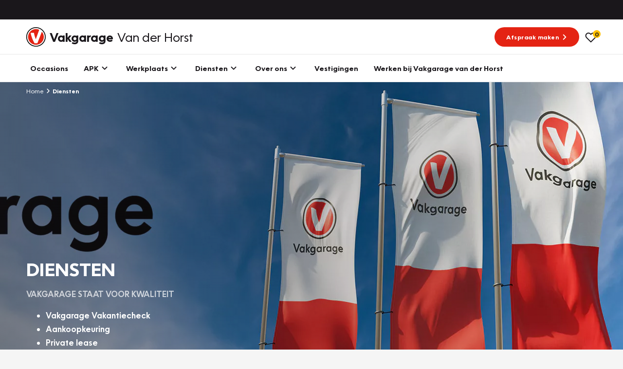

--- FILE ---
content_type: text/html; charset=UTF-8
request_url: https://www.vakgaragevanderhorst.nl/diensten
body_size: 12022
content:

<!DOCTYPE html>
<html class="no-js" lang="nl">
    <head>
        <!-- Webstores Digital Partner - www.webstores.nl -->
        <meta charset="utf-8">
        <meta name="author" content="Vakgarage">
        <meta name="viewport" content="width=device-width, initial-scale=1">
        
                                                                                <!-- Google Tag Manager -->
                <script>(function(w,d,s,l,i){w[l]=w[l]||[];w[l].push({'gtm.start':
                            new Date().getTime(),event:'gtm.js'});var f=d.getElementsByTagName(s)[0],
                        j=d.createElement(s),dl=l!='dataLayer'?'&l='+l:'';j.async=true;j.src=
                        'https://www.googletagmanager.com/gtm.js?id='+i+dl;f.parentNode.insertBefore(j,f);
                    })(window,document,'script','dataLayer', 'GTM-MKCTM2BK');</script>
                <!-- End Google Tag Manager -->
                    
        <!-- Google Tag Manager -->
        <script>(function(w,d,s,l,i){w[l]=w[l]||[];w[l].push({'gtm.start':
                    new Date().getTime(),event:'gtm.js'});var f=d.getElementsByTagName(s)[0],
                j=d.createElement(s),dl=l!='dataLayer'?'&l='+l:'';j.async=true;j.src=
                'https://sst.vakgaragevanderhorst.nl/gtm.js?id='+i+dl;f.parentNode.insertBefore(j,f);
            })(window,document,'script','dataLayer', 'GTM-NL9KH9K');</script>
        <!-- End Google Tag Manager -->
    
                                                    
<title>Diensten | Aankoopkeuring | Bandenwissel | Autoruitschade</title><meta name="description" content="Bij Vakgarage kan u terecht voor diensten als pechhulp, aankoopkeuring, autoverzekering, garantie, bandenwissel en auto accessoires zoals accu&#039;s."><meta name="keywords" content="diensten, aankoopkeuring, bandenwissel, atoruitschade"><meta name="robots" content="index,follow"><link rel="canonical" href="https://www.vakgaragevanderhorst.nl/diensten">
                            <link rel="preconnect" href="https://fonts.googleapis.com">
            <link rel="preconnect" href="https://fonts.gstatic.com" crossorigin>
            <link rel="preconnect" href="https://afhlcgnenq.cloudimg.io" crossorigin>
            <link rel="preload" href="/build/app/fonts/OceanWide-Bold.1d6eea6f.woff2" as="font" type="font/woff2" crossorigin>
            <link rel="preload" href="/build/app/fonts/OceanWide-Regular.c4740a59.woff2" as="font" type="font/woff2" crossorigin>
            <link rel="preload" href="/build/app/fonts/OceanWide-SemiBold.c57bdefc.woff2" as="font" type="font/woff2" crossorigin>
            <link href="https://fonts.googleapis.com/css2?family=Ubuntu:ital,wght@0,300;0,500;0,700;1,300;1,500;1,700&display=swap" rel="stylesheet">
                            <link href="/build/app/main.bdb71647.css" rel="stylesheet">
                        <!-- Convert -->
                <!-- End Convert -->
    </head>

    <body class="">
        
                                        
                                    
                
            
                                                <!-- Start Side Tracking by Taggrs.io (noscript) -->
                    <noscript>
                        <iframe src="https://sst.vakgaragevanderhorst.nl.nl/ns.html?id=GTM-NL9KH9K"
                                height="0" width="0" style="display:none;visibility:hidden"></iframe>
                    </noscript>
                    <!-- End Server Side Tracking by Taggrs.io (noscript) -->
                                                                <!-- Google Tag Manager (noscript) -->
                    <noscript><iframe src="https://www.googletagmanager.com/ns.html?id=GTM-MKCTM2BK"
                                      height="0" width="0" style="display:none;visibility:hidden"></iframe></noscript>
                    <!-- End Google Tag Manager (noscript) -->
                                                            <script>
        window.pageDataLayer = window.pageDataLayer || {};
        Object.assign(window.pageDataLayer, {"event":"pageview","page_event":"page_data","page_type":"","page_category":""});
    </script>
                            

<div id="main-header-backdrop" class="main-header-backdrop"></div>
<div class="main-header__top d-none d-xl-block">
    <div class="container">
        <div class="main-header__top-inner d-flex justify-content-end">
                    </div>
    </div>
</div>
<div data-main-header-intersection-observerable></div>
<header id="main-header" class="main-header">
    <div class="main-header__primary" data-observe-intersection data-intersection-observe="[data-main-header-intersection-observerable]" data-observer-before-class="is-top" data-observer-active-class="is-top" data-observer-after-class="is-scroll">
    <div class="container">
                    <div class="main-header__items">
                                    
    
    

    
    
    
    
    <button
        class="btn--no-transform main-header__mobile-menu-back d-xl-none btn btn-none"
                            title="Terug"
                    >
                                        <span class="btn__text">Terug</span>
                    
                                    <div class="btn__icon">
                                
    

    
<svg class="icon icon--chevron icon--24">
    <use xlink:href="/build/app/img/symbols.aab78840.svg#chevron"></use>
</svg>
                            </div>
                                </button>
                    <div class="main-header__logo">
                        <a href="https://www.vakgaragevanderhorst.nl/" title="Vakgarage" class="main-header__logo-link"><img class="img-fluid main-header__logo-image" src="/build/app/img/logo-vakgarage-minimal.c2f7e43c.svg" alt="Vakgarage" width="50" height="50"><span class="main-header__logo-text"><span class="main-header__logo-text-vakgarage">Vakgarage</span><span class="main-header__logo-text-garage">Van der Horst</span></span></a>                    </div>
                                                    <div data-search data-search-url="https://www.vakgaragevanderhorst.nl/zoeken/quick.json" data-search-results-url="https://www.vakgaragevanderhorst.nl/zoeken" class="main-header__search d-none"><div class="search"><button class="btn btn-none btn--no-transform" title="Zoeken"><div class="btn__icon"><svg class="icon icon--search icon--24"><use xlink:href="/build/app/img/symbols.aab78840.svg#search"></use></svg></div></button></div></div>                                                    <div class="main-header__menu-button d-flex align-items-center gap-4 d-xl-none">

                        <div class="vehicle-favorites-counter" data-vehicle-favorites-url="/favorieten">
                            <a href="/favorieten" id="favorites-nav-item">
                                <div class="icon-favorites-wrapper">
                                    
    
    
    
<svg class="icon icon--heart-outline text-base icon--24">
    <use xlink:href="/build/app/img/symbols.aab78840.svg#heart-outline"></use>
</svg>
                                    <div class="favorites-amount-wrapper">
                                        <div class="amount"><span class="number">0</span>
                                        </div>
                                    </div>
                                </div>
                            </a>
                        </div>

                        
    
    

    
    
    
    
    <button
        class="btn--no-transform btn btn-none"
                            title="Menu"
                            data-menu-item-toggle-primary data-menu-item-action="toggle"
            >
                                        <span class="btn__text">Menu</span>
                    
                                        <div class="btn__icon btn__icon--open">
                                    
    

    
<svg class="icon icon--nav-hamburger icon--24">
    <use xlink:href="/build/app/img/symbols.aab78840.svg#nav-hamburger"></use>
</svg>
                                </div>
                                <div class="btn__icon btn__icon--close">
                                    
    

    
<svg class="icon icon--cross icon--24">
    <use xlink:href="/build/app/img/symbols.aab78840.svg#cross"></use>
</svg>
                                </div>
                                    </button>
                    </div>
                                                    <div class="main-header__cta gap-3 d-none d-xl-flex align-items-center">
                                                    
    
    
    
    
                
    
    
    <a class="btn-sm btn btn-primary" href="https://www.vakgaragevanderhorst.nl/garageafspraak" target="_self" title="Afspraak maken">
                                        <span class="btn__text">Afspraak maken</span>
                    
                                    <div class="btn__icon">
                    
    

    
<svg class="icon icon--chevron icon--24">
    <use xlink:href="/build/app/img/symbols.aab78840.svg#chevron"></use>
</svg>
                </div>
                            </a>
                                                                        <div class="vehicle-favorites-counter pl-3" data-vehicle-favorites-url="/favorieten">
                            <a href="/favorieten" id="favorites-nav-item">
                                <div class="icon-favorites-wrapper">
                                    
    
    
    
<svg class="icon icon--heart-outline text-base icon--24">
    <use xlink:href="/build/app/img/symbols.aab78840.svg#heart-outline"></use>
</svg>
                                    <div class="favorites-amount-wrapper">
                                        <div class="amount"><span class="number">0</span>
                                        </div>
                                    </div>
                                </div>
                            </a>
                        </div>
                    </div>
                                            </div>
            </div>
</div>
    <div class="main-header__secondary">
    <div class="container">
        <div class="main-header__items">
            
    <div class="main-header__menu menu menu--primary">
        <div class="menu__item-wrapper menu__item-wrapper--primary" data-menu-item="primary" data-target-selector="[data-menu-item-toggle-primary]" data-menu-item-backdrop="#main-header-backdrop">
            <div class="menu__item menu__item--primary">
                <div class="menu__body menu__body--primary container position-relative d-xl-none">
                    <div id="main-header-collapse" class="menu__collapses">
                                                                                <div class="menu__collapse-item">
                                
    

    
    
                
    
    
    <a class="menu__collapse-toggle btn btn--no-transform" href="https://www.vakgaragevanderhorst.nl/occasions/occasions-meest-recent" target="_self" title="Occasions">
                                        <span class="btn__text">Occasions</span>
                    
                                    </a>
                            </div>
                                                                                <div class="menu__collapse-item" data-collapse-mobile-item="#menu-collapse-2">
                                
    

    
    
    
    
    
    <button
        class="menu__collapse-toggle btn btn--no-transform"
                    href="#menu-collapse-2"
            target="_self"
            ref=""
                            title="APK"
                    >
                                        <span class="btn__text">APK</span>
                    
                                    <div class="btn__icon">
                    
    

    
<svg class="icon icon--chevron icon--24">
    <use xlink:href="/build/app/img/symbols.aab78840.svg#chevron"></use>
</svg>
                </div>
                            </button>
                            </div>
                                                                                <div class="menu__collapse-item" data-collapse-mobile-item="#menu-collapse-3">
                                
    

    
    
    
    
    
    <button
        class="menu__collapse-toggle btn btn--no-transform"
                    href="#menu-collapse-3"
            target="_self"
            ref=""
                            title="Werkplaats"
                    >
                                        <span class="btn__text">Werkplaats</span>
                    
                                    <div class="btn__icon">
                    
    

    
<svg class="icon icon--chevron icon--24">
    <use xlink:href="/build/app/img/symbols.aab78840.svg#chevron"></use>
</svg>
                </div>
                            </button>
                            </div>
                                                                                <div class="menu__collapse-item" data-collapse-mobile-item="#menu-collapse-4">
                                
    

    
    
    
    
    
    <button
        class="menu__collapse-toggle btn btn--no-transform"
                    href="#menu-collapse-4"
            target="_self"
            ref=""
                            title="Diensten"
                    >
                                        <span class="btn__text">Diensten</span>
                    
                                    <div class="btn__icon">
                    
    

    
<svg class="icon icon--chevron icon--24">
    <use xlink:href="/build/app/img/symbols.aab78840.svg#chevron"></use>
</svg>
                </div>
                            </button>
                            </div>
                                                                                <div class="menu__collapse-item" data-collapse-mobile-item="#menu-collapse-5">
                                
    

    
    
    
    
    
    <button
        class="menu__collapse-toggle btn btn--no-transform"
                    href="#menu-collapse-5"
            target="_self"
            ref=""
                            title="Over ons"
                    >
                                        <span class="btn__text">Over ons</span>
                    
                                    <div class="btn__icon">
                    
    

    
<svg class="icon icon--chevron icon--24">
    <use xlink:href="/build/app/img/symbols.aab78840.svg#chevron"></use>
</svg>
                </div>
                            </button>
                            </div>
                                                                                <div class="menu__collapse-item">
                                
    

    
    
                
    
    
    <a class="menu__collapse-toggle btn btn--no-transform" href="https://www.vakgaragevanderhorst.nl/vestigingen" target="_self" title="Vestigingen">
                                        <span class="btn__text">Vestigingen</span>
                    
                                    </a>
                            </div>
                                                                                <div class="menu__collapse-item">
                                
    

    
    
                
    
    
    <a class="menu__collapse-toggle btn btn--no-transform" href="https://www.vakgaragevanderhorst.nl/vacatures" target="_self" title="Werken bij Vakgarage van der Horst">
                                        <span class="btn__text">Werken bij Vakgarage van der Horst</span>
                    
                                    </a>
                            </div>
                                            </div>
                    <div class="menu__submenus">
                                                                                                                                                                                                <div id="menu-collapse-2" class="menu__collapse" data-parent="#main-header-collapse">
                                    <div class="menu__collapse-content">
                                                                                                                                                                                    <div class="menu__collapse-item menu__collapse-item--title">
                                                    
    

    
    
    
    
    
    <button
        class="menu__btn collapsed px-0 btn btn--no-transform"
                            title="Direct naar"
                    >
                                        <span class="btn__text">Direct naar</span>
                    
                                    </button>
                                                                                                    </div>
                                                                                                                                            <div class="menu__collapse-item">
                                                    
    

    
    
                
    
    
    <a class="menu__btn collapsed px-0 btn btn--no-transform" href="https://www.vakgaragevanderhorst.nl/garageafspraak" target="_self" title="Garageafspraak">
                                        <span class="btn__text">Garageafspraak</span>
                    
                                    </a>
                                                                                                    </div>
                                                                                                                                                                                                                                <div class="menu__collapse-item menu__collapse-item--title">
                                                    
    

    
    
    
    
    
    <button
        class="menu__btn collapsed px-0 btn btn--no-transform"
                            title="Meer informatie"
                    >
                                        <span class="btn__text">Meer informatie</span>
                    
                                    </button>
                                                                                                    </div>
                                                                                                                                            <div class="menu__collapse-item">
                                                    
    

    
    
                
    
    
    <a class="menu__btn collapsed px-0 btn btn--no-transform" href="https://www.vakgaragevanderhorst.nl/apk" target="_self" title="Alles over APK">
                                        <span class="btn__text">Alles over APK</span>
                    
                                    </a>
                                                                                                    </div>
                                                                                                                                            <div class="menu__collapse-item">
                                                    
    

    
    
                
    
    
    <a class="menu__btn collapsed px-0 btn btn--no-transform" href="https://www.vakgaragevanderhorst.nl/apk/apk-regelgeving" target="_self" title="APK regelgeving">
                                        <span class="btn__text">APK regelgeving</span>
                    
                                    </a>
                                                                                                    </div>
                                                                                                                                                    <div class="main-header__card d-flex flex-column p-8 mb-4 mt-20 gap-2 menu__cta menu__cta--yellow">
                <div class="menu__cta-content d-flex flex-column align-items-baseline">
                                            <h3><strong>APK Keuring bij Vakgarage!</strong></h3><p>Is het weer tijd voor de jaarlijkse APK? Ga snel naar Vakgarage bij u in de buurt, en ga zonder zorgen de weg op!</p>
                                                                
    
    
    
    
                
    
    
    <a class="btn btn-base" href="https://www.vakgaragevanderhorst.nl/garageafspraak" target="_self" title="Plan een APK in">
                                        <span class="btn__text">Plan een APK in</span>
                    
                                    <div class="btn__icon">
                    
    

    
<svg class="icon icon--chevron icon--24">
    <use xlink:href="/build/app/img/symbols.aab78840.svg#chevron"></use>
</svg>
                </div>
                            </a>
                                    </div>
            </div>
                                                                                                </div>
                                </div>
                                                                                                                                            <div id="menu-collapse-3" class="menu__collapse" data-parent="#main-header-collapse">
                                    <div class="menu__collapse-content">
                                                                                                                                                                                    <div class="menu__collapse-item menu__collapse-item--title">
                                                    
    

    
    
    
    
    
    <button
        class="menu__btn collapsed px-0 btn btn--no-transform"
                            title="Direct plannen"
                    >
                                        <span class="btn__text">Direct plannen</span>
                    
                                    </button>
                                                                                                    </div>
                                                                                                                                            <div class="menu__collapse-item">
                                                    
    

    
    
                
    
    
    <a class="menu__btn collapsed px-0 btn btn--no-transform" href="https://www.vakgaragevanderhorst.nl/onderhoud-en-reparatie/grote-beurt" target="_self" title="Grote beurt">
                                        <span class="btn__text">Grote beurt</span>
                    
                                    </a>
                                                                                                    </div>
                                                                                                                                            <div class="menu__collapse-item">
                                                    
    

    
    
                
    
    
    <a class="menu__btn collapsed px-0 btn btn--no-transform" href="https://www.vakgaragevanderhorst.nl/onderhoud-en-reparatie/kleine-beurt" target="_self" title="Kleine beurt">
                                        <span class="btn__text">Kleine beurt</span>
                    
                                    </a>
                                                                                                    </div>
                                                                                                                                            <div class="menu__collapse-item">
                                                    
    

    
    
                
    
    
    <a class="menu__btn collapsed px-0 btn btn--no-transform" href="https://www.vakgaragevanderhorst.nl/onderhoud-en-reparatie/airco-onderhoud" target="_self" title="Airco onderhoud">
                                        <span class="btn__text">Airco onderhoud</span>
                    
                                    </a>
                                                                                                    </div>
                                                                                                                                            <div class="menu__collapse-item">
                                                    
    

    
    
                
    
    
    <a class="menu__btn collapsed px-0 btn btn--no-transform" href="https://www.vakgaragevanderhorst.nl/banden/bandenshop" target="_self" title="Bandenshop">
                                        <span class="btn__text">Bandenshop</span>
                    
                                    </a>
                                                                                                    </div>
                                                                                                                                            <div class="menu__collapse-item">
                                                    
    

    
    
                
    
    
    <a class="menu__btn collapsed px-0 btn btn--no-transform" href="https://www.vakgaragevanderhorst.nl/diensten/e-mobility-1" target="_self" title="E-mobility">
                                        <span class="btn__text">E-mobility</span>
                    
                                    </a>
                                                                                                    </div>
                                                                                                                                                                                                                                <div class="menu__collapse-item menu__collapse-item--title">
                                                    
    

    
    
    
    
    
    <button
        class="menu__btn collapsed px-0 btn btn--no-transform"
                            title="Banden"
                    >
                                        <span class="btn__text">Banden</span>
                    
                                    </button>
                                                                                                    </div>
                                                                                                                                            <div class="menu__collapse-item">
                                                    
    

    
    
                
    
    
    <a class="menu__btn collapsed px-0 btn btn--no-transform" href="https://www.vakgaragevanderhorst.nl/banden/zomerbanden" target="_self" title="Zomerbanden">
                                        <span class="btn__text">Zomerbanden</span>
                    
                                    </a>
                                                                                                    </div>
                                                                                                                                            <div class="menu__collapse-item">
                                                    
    

    
    
                
    
    
    <a class="menu__btn collapsed px-0 btn btn--no-transform" href="https://www.vakgaragevanderhorst.nl/banden/winterbanden" target="_self" title="Winterbanden">
                                        <span class="btn__text">Winterbanden</span>
                    
                                    </a>
                                                                                                    </div>
                                                                                                                                            <div class="menu__collapse-item">
                                                    
    

    
    
                
    
    
    <a class="menu__btn collapsed px-0 btn btn--no-transform" href="https://www.vakgaragevanderhorst.nl/banden/all-season-banden" target="_self" title="All season banden">
                                        <span class="btn__text">All season banden</span>
                    
                                    </a>
                                                                                                    </div>
                                                                                                                                            <div class="menu__collapse-item">
                                                    
    

    
    
                
    
    
    <a class="menu__btn collapsed px-0 btn btn--no-transform" href="https://www.vakgaragevanderhorst.nl/banden/bandenservice" target="_self" title="Bandenservice">
                                        <span class="btn__text">Bandenservice</span>
                    
                                    </a>
                                                                                                    </div>
                                                                                                                                            <div class="menu__collapse-item">
                                                    
    

    
    
                
    
    
    <a class="menu__btn collapsed px-0 btn btn--no-transform" href="https://www.vakgaragevanderhorst.nl/banden/bandenshop" target="_self" title="Bandenshop">
                                        <span class="btn__text">Bandenshop</span>
                    
                                    </a>
                                                                                                    </div>
                                                                                                                                            <div class="menu__collapse-item">
                                                    
    

    
    
                
    
    
    <a class="menu__btn collapsed px-0 btn btn--no-transform" href="https://www.vakgaragevanderhorst.nl/velgenconfigurator" target="_self" title="Velgenconfigurator">
                                        <span class="btn__text">Velgenconfigurator</span>
                    
                                    </a>
                                                                                                    </div>
                                                                                                                                                                                                                                <div class="menu__collapse-item menu__collapse-item--title">
                                                    
    

    
    
    
    
    
    <button
        class="menu__btn collapsed px-0 btn btn--no-transform"
                            title="Overig"
                    >
                                        <span class="btn__text">Overig</span>
                    
                                    </button>
                                                                                                    </div>
                                                                                                                                            <div class="menu__collapse-item">
                                                    
    

    
    
                
    
    
    <a class="menu__btn collapsed px-0 btn btn--no-transform" href="https://www.vakgaragevanderhorst.nl/diensten/wintercheck" target="_self" title="Wintercheck">
                                        <span class="btn__text">Wintercheck</span>
                    
                                    </a>
                                                                                                    </div>
                                                                                                                                                                                                    <div class="main-header__card d-flex flex-column p-8 mb-4 mt-20 gap-2 menu__cta menu__cta--yellow">
                <div class="menu__cta-content d-flex flex-column align-items-baseline">
                                            <h3><strong>Plan een</strong><br><strong>Werkplaatsafspraak</strong></h3><p>Is uw auto toe aan Onderhoud, Bandenwissel of een Vakantiecheck? Plan online een afspraak!</p>
                                                                
    
    
    
    
                
    
    
    <a class="btn btn-base" href="https://www.vakgaragevanderhorst.nl/garageafspraak" target="_self" title="Maak een afspraak">
                                        <span class="btn__text">Maak een afspraak</span>
                    
                                    <div class="btn__icon">
                    
    

    
<svg class="icon icon--chevron icon--24">
    <use xlink:href="/build/app/img/symbols.aab78840.svg#chevron"></use>
</svg>
                </div>
                            </a>
                                    </div>
            </div>
                                                </div>
                                </div>
                                                                                                                                            <div id="menu-collapse-4" class="menu__collapse" data-parent="#main-header-collapse">
                                    <div class="menu__collapse-content">
                                                                                                                                                                                    <div class="menu__collapse-item menu__collapse-item--title">
                                                    
    

    
    
    
    
    
    <button
        class="menu__btn collapsed px-0 btn btn--no-transform"
                            title="Lease"
                    >
                                        <span class="btn__text">Lease</span>
                    
                                    </button>
                                                                                                    </div>
                                                                                                                                            <div class="menu__collapse-item">
                                                    
    

    
    
                
    
    
    <a class="menu__btn collapsed px-0 btn btn--no-transform" href="https://www.vakgaragevanderhorst.nl/lease/private-lease" target="_self" title="Private lease">
                                        <span class="btn__text">Private lease</span>
                    
                                    </a>
                                                                                                    </div>
                                                                                                                                            <div class="menu__collapse-item">
                                                    
    

    
    
    
                
    
    <a
        class="menu__btn collapsed px-0 btn btn--no-transform"
                    href="https://www.vakgarage.nl/lease/private-lease-used"
            target="_self"
            ref=""
                            title="Private lease used"
                    >
                                        <span class="btn__text">Private lease used</span>
                    
                                    </a>
                                                                                                    </div>
                                                                                                                                            <div class="menu__collapse-item">
                                                    
    

    
    
                
    
    
    <a class="menu__btn collapsed px-0 btn btn--no-transform" href="https://www.vakgaragevanderhorst.nl/lease/zakelijke-lease" target="_self" title="Zakelijke lease">
                                        <span class="btn__text">Zakelijke lease</span>
                    
                                    </a>
                                                                                                    </div>
                                                                                                                                                                                                                                <div class="menu__collapse-item menu__collapse-item--title">
                                                    
    

    
    
    
    
    
    <button
        class="menu__btn collapsed px-0 btn btn--no-transform"
                            title="Zekerheid"
                    >
                                        <span class="btn__text">Zekerheid</span>
                    
                                    </button>
                                                                                                    </div>
                                                                                                                                            <div class="menu__collapse-item">
                                                    
    

    
    
                
    
    
    <a class="menu__btn collapsed px-0 btn btn--no-transform" href="https://www.vakgaragevanderhorst.nl/diensten/vakgarant-autoverzekering-1" target="_self" title="Verzekering">
                                        <span class="btn__text">Verzekering</span>
                    
                                    </a>
                                                                                                    </div>
                                                                                                                                            <div class="menu__collapse-item">
                                                    
    

    
    
                
    
    
    <a class="menu__btn collapsed px-0 btn btn--no-transform" href="https://www.vakgaragevanderhorst.nl/diensten/garantie" target="_self" title="Garantie">
                                        <span class="btn__text">Garantie</span>
                    
                                    </a>
                                                                                                    </div>
                                                                                                                                            <div class="menu__collapse-item">
                                                    
    

    
    
                
    
    
    <a class="menu__btn collapsed px-0 btn btn--no-transform" href="https://www.vakgaragevanderhorst.nl/diensten/pechhulp" target="_self" title="Pechhulp">
                                        <span class="btn__text">Pechhulp</span>
                    
                                    </a>
                                                                                                    </div>
                                                                                                                                            <div class="menu__collapse-item">
                                                    
    

    
    
                
    
    
    <a class="menu__btn collapsed px-0 btn btn--no-transform" href="https://www.vakgaragevanderhorst.nl/diensten/aankoopkeuring" target="_self" title="Aankoopkeuring">
                                        <span class="btn__text">Aankoopkeuring</span>
                    
                                    </a>
                                                                                                    </div>
                                                                                                                                                                                                                                <div class="menu__collapse-item menu__collapse-item--title">
                                                    
    

    
    
    
    
    
    <button
        class="menu__btn collapsed px-0 btn btn--no-transform"
                            title="Labels"
                    >
                                        <span class="btn__text">Labels</span>
                    
                                    </button>
                                                                                                    </div>
                                                                                                                                            <div class="menu__collapse-item">
                                                    
    

    
    
                
    
    
    <a class="menu__btn collapsed px-0 btn btn--no-transform" href="https://www.vakgaragevanderhorst.nl/banden/grip-expert" target="_self" title="GRIP Expert">
                                        <span class="btn__text">GRIP Expert</span>
                    
                                    </a>
                                                                                                    </div>
                                                                                                                                            <div class="menu__collapse-item">
                                                    
    

    
    
                
    
    
    <a class="menu__btn collapsed px-0 btn btn--no-transform" href="https://www.vakgaragevanderhorst.nl/diensten/e-mobility-1" target="_self" title="E-mobility">
                                        <span class="btn__text">E-mobility</span>
                    
                                    </a>
                                                                                                    </div>
                                                                                                                                            <div class="menu__collapse-item">
                                                    
    

    
    
                
    
    
    <a class="menu__btn collapsed px-0 btn btn--no-transform" href="https://www.vakgaragevanderhorst.nl/diensten/groengedaan" target="_self" title="GroenGedaan">
                                        <span class="btn__text">GroenGedaan</span>
                    
                                    </a>
                                                                                                    </div>
                                                                                                                                                                                                                                </div>
                                </div>
                                                                                                                                            <div id="menu-collapse-5" class="menu__collapse" data-parent="#main-header-collapse">
                                    <div class="menu__collapse-content">
                                                                                                                                                                                    <div class="menu__collapse-item">
                                                    
    

    
    
                
    
    
    <a class="menu__btn collapsed px-0 btn btn--no-transform" href="https://www.vakgaragevanderhorst.nl/over-ons" target="_self" title="Over ons">
                                        <span class="btn__text">Over ons</span>
                    
                                    </a>
                                                                                                    </div>
                                                                                                                                            <div class="menu__collapse-item">
                                                    
    

    
    
                
    
    
    <a class="menu__btn collapsed px-0 btn btn--no-transform" href="https://www.vakgaragevanderhorst.nl/over-ons/vakgarage" target="_self" title="Vakgarage">
                                        <span class="btn__text">Vakgarage</span>
                    
                                    </a>
                                                                                                    </div>
                                                                                                                                            <div class="menu__collapse-item">
                                                    
    

    
    
                
    
    
    <a class="menu__btn collapsed px-0 btn btn--no-transform" href="https://www.vakgaragevanderhorst.nl/kennismaking" target="_self" title="Kennismaking">
                                        <span class="btn__text">Kennismaking</span>
                    
                                    </a>
                                                                                                    </div>
                                                                                                                                                                                                                                <div class="menu__collapse-item">
                                                    
    

    
    
                
    
    
    <a class="menu__btn collapsed px-0 btn btn--no-transform" href="https://www.vakgaragevanderhorst.nl/over-ons/vakgarage/altijd-vertrouwd-dichtbij" target="_self" title="Kom gerust verder">
                                        <span class="btn__text">Kom gerust verder</span>
                    
                                    </a>
                                                                                                    </div>
                                                                                                                                            <div class="menu__collapse-item">
                                                    
    

    
    
                
    
    
    <a class="menu__btn collapsed px-0 btn btn--no-transform" href="https://www.vakgaragevanderhorst.nl/over-ons/vakgarage/historie" target="_self" title="Historie">
                                        <span class="btn__text">Historie</span>
                    
                                    </a>
                                                                                                    </div>
                                                                                                                                            <div class="menu__collapse-item">
                                                    
    

    
    
                
    
    
    <a class="menu__btn collapsed px-0 btn btn--no-transform" href="https://www.vakgaragevanderhorst.nl/over-ons/vakgarage/zekerheden" target="_self" title="Zekerheden">
                                        <span class="btn__text">Zekerheden</span>
                    
                                    </a>
                                                                                                    </div>
                                                                                                                                                                                                                                </div>
                                </div>
                                                                                                                                                                                                                                        </div>
                    <div class="d-flex justify-content-between align-items-center mb-8">
    <div class="menu__cta gap-3 d-flex flex-column flex-md-row">
                    
    
    
    
    
                
    
    
    <a class="btn-sm btn btn-primary" href="https://www.vakgaragevanderhorst.nl/garageafspraak" target="_self" title="Afspraak maken">
                                        <span class="btn__text">Afspraak maken</span>
                    
                                    <div class="btn__icon">
                    
    

    
<svg class="icon icon--chevron icon--24">
    <use xlink:href="/build/app/img/symbols.aab78840.svg#chevron"></use>
</svg>
                </div>
                            </a>
                    </div>
    </div>
                </div>
                <div class="menu__body menu__body--primary container d-none d-xl-block">
                    <div class="menu__links menu__links--primary">
                                                    
                            <div class="menu__link menu__link--primary no-tab">
    
    

    
    
                
    
    
    <a class="font-family-base text-base btn btn--no-transform" href="https://www.vakgaragevanderhorst.nl/occasions/occasions-meest-recent" target="_self" title="Occasions">
                                        <span class="btn__text">Occasions</span>
                    
                                    </a>
    </div>
                                                    
                            <div class="menu__link menu__link--primary">
    
    

    
    
    
    
    
    <button
        class="font-family-base text-base btn btn--no-transform"
                            title="APK"
                            data-menu-item-toggle-primary="1" data-menu-item-toggle-primary-tab-2="1" data-menu-item-action="open"
            >
                                        <span class="btn__text">APK</span>
                    
                                    <div class="btn__icon">
                    
    

    
<svg class="icon icon--chevron-down icon--24">
    <use xlink:href="/build/app/img/symbols.aab78840.svg#chevron-down"></use>
</svg>
                </div>
                            </button>
            <div class="menu__item-wrapper menu__item-wrapper--tab" data-menu-item="tab" data-target-selector="[data-menu-item-toggle-primary-tab-2]">
            <div class="menu__item menu__item--tab">
                <div class="menu__body menu__body--tab container">
                    <div class="menu__columns position-relative">
                                                                                                                                                                                                                                                                                                                                                                                        <div class="menu__column menu__column--border">
                                <div class="menu__links menu__links--link">
                                                                            <div class="menu__link menu__link--link menu__link--column-title">
                                            
    

    
    
    
    
    
    <button
        class="btn-block menu__btn btn btn--header"
                            title="Direct naar"
                    >
                                        <span class="btn__text">Direct naar</span>
                    
                                    </button>
                                                                                    </div>
                                                                            <div class="menu__link menu__link--link">
                                            
    

    
    
                
    
    
    <a class="btn-block menu__btn btn btn--header" href="https://www.vakgaragevanderhorst.nl/garageafspraak" target="_self" title="Garageafspraak">
                                        <span class="btn__text">Garageafspraak</span>
                    
                                    </a>
                                                                                    </div>
                                                                    </div>
                            </div>
                                                    <div class="menu__column menu__column--border">
                                <div class="menu__links menu__links--link">
                                                                            <div class="menu__link menu__link--link menu__link--column-title">
                                            
    

    
    
    
    
    
    <button
        class="btn-block menu__btn btn btn--header"
                            title="Meer informatie"
                    >
                                        <span class="btn__text">Meer informatie</span>
                    
                                    </button>
                                                                                    </div>
                                                                            <div class="menu__link menu__link--link">
                                            
    

    
    
                
    
    
    <a class="btn-block menu__btn btn btn--header" href="https://www.vakgaragevanderhorst.nl/apk" target="_self" title="Alles over APK">
                                        <span class="btn__text">Alles over APK</span>
                    
                                    </a>
                                                                                    </div>
                                                                            <div class="menu__link menu__link--link">
                                            
    

    
    
                
    
    
    <a class="btn-block menu__btn btn btn--header" href="https://www.vakgaragevanderhorst.nl/apk/apk-regelgeving" target="_self" title="APK regelgeving">
                                        <span class="btn__text">APK regelgeving</span>
                    
                                    </a>
                                                                                    </div>
                                                                    </div>
                            </div>
                                            </div>
                                            <div class="menu__cta menu__cta--yellow">
                <div class="menu__cta-turbo position-relative">
                    <img src="/build/app/img/nav_turbo_wheel.06e4e73d.png" alt="Turbo" width="300" height="334" />
                </div>
                <div class="menu__cta-content d-flex flex-column">
                                            <h3><strong>APK Keuring bij Vakgarage!</strong></h3><p>Is het weer tijd voor de jaarlijkse APK? Ga snel naar Vakgarage bij u in de buurt, en ga zonder zorgen de weg op!</p>
                                                                
    
    
    
    
                
    
    
    <a class="btn btn-base" href="https://www.vakgaragevanderhorst.nl/garageafspraak" target="_self" title="Plan een APK in">
                                        <span class="btn__text">Plan een APK in</span>
                    
                                    <div class="btn__icon">
                    
    

    
<svg class="icon icon--chevron icon--24">
    <use xlink:href="/build/app/img/symbols.aab78840.svg#chevron"></use>
</svg>
                </div>
                            </a>
                                    </div>
            </div>
                                                                            </div>
            </div>
        </div>
    </div>
                                                    
                            <div class="menu__link menu__link--primary">
    
    

    
    
    
    
    
    <button
        class="font-family-base text-base btn btn--no-transform"
                            title="Werkplaats"
                            data-menu-item-toggle-primary="1" data-menu-item-toggle-primary-tab-3="1" data-menu-item-action="open"
            >
                                        <span class="btn__text">Werkplaats</span>
                    
                                    <div class="btn__icon">
                    
    

    
<svg class="icon icon--chevron-down icon--24">
    <use xlink:href="/build/app/img/symbols.aab78840.svg#chevron-down"></use>
</svg>
                </div>
                            </button>
            <div class="menu__item-wrapper menu__item-wrapper--tab" data-menu-item="tab" data-target-selector="[data-menu-item-toggle-primary-tab-3]">
            <div class="menu__item menu__item--tab">
                <div class="menu__body menu__body--tab container">
                    <div class="menu__columns position-relative">
                                                                                                                                                                                                                                                                                                                                                                                                                                                    <div class="menu__column menu__column--border">
                                <div class="menu__links menu__links--link">
                                                                            <div class="menu__link menu__link--link menu__link--column-title">
                                            
    

    
    
    
    
    
    <button
        class="btn-block menu__btn btn btn--header"
                            title="Direct plannen"
                    >
                                        <span class="btn__text">Direct plannen</span>
                    
                                    </button>
                                                                                    </div>
                                                                            <div class="menu__link menu__link--link">
                                            
    

    
    
                
    
    
    <a class="btn-block menu__btn btn btn--header" href="https://www.vakgaragevanderhorst.nl/onderhoud-en-reparatie/grote-beurt" target="_self" title="Grote beurt">
                                        <span class="btn__text">Grote beurt</span>
                    
                                    </a>
                                                                                    </div>
                                                                            <div class="menu__link menu__link--link">
                                            
    

    
    
                
    
    
    <a class="btn-block menu__btn btn btn--header" href="https://www.vakgaragevanderhorst.nl/onderhoud-en-reparatie/kleine-beurt" target="_self" title="Kleine beurt">
                                        <span class="btn__text">Kleine beurt</span>
                    
                                    </a>
                                                                                    </div>
                                                                            <div class="menu__link menu__link--link">
                                            
    

    
    
                
    
    
    <a class="btn-block menu__btn btn btn--header" href="https://www.vakgaragevanderhorst.nl/onderhoud-en-reparatie/airco-onderhoud" target="_self" title="Airco onderhoud">
                                        <span class="btn__text">Airco onderhoud</span>
                    
                                    </a>
                                                                                    </div>
                                                                            <div class="menu__link menu__link--link">
                                            
    

    
    
                
    
    
    <a class="btn-block menu__btn btn btn--header" href="https://www.vakgaragevanderhorst.nl/banden/bandenshop" target="_self" title="Bandenshop">
                                        <span class="btn__text">Bandenshop</span>
                    
                                    </a>
                                                                                    </div>
                                                                            <div class="menu__link menu__link--link">
                                            
    

    
    
                
    
    
    <a class="btn-block menu__btn btn btn--header" href="https://www.vakgaragevanderhorst.nl/diensten/e-mobility-1" target="_self" title="E-mobility">
                                        <span class="btn__text">E-mobility</span>
                    
                                    </a>
                                                                                    </div>
                                                                    </div>
                            </div>
                                                    <div class="menu__column menu__column--border">
                                <div class="menu__links menu__links--link">
                                                                            <div class="menu__link menu__link--link menu__link--column-title">
                                            
    

    
    
    
    
    
    <button
        class="btn-block menu__btn btn btn--header"
                            title="Banden"
                    >
                                        <span class="btn__text">Banden</span>
                    
                                    </button>
                                                                                    </div>
                                                                            <div class="menu__link menu__link--link">
                                            
    

    
    
                
    
    
    <a class="btn-block menu__btn btn btn--header" href="https://www.vakgaragevanderhorst.nl/banden/zomerbanden" target="_self" title="Zomerbanden">
                                        <span class="btn__text">Zomerbanden</span>
                    
                                    </a>
                                                                                    </div>
                                                                            <div class="menu__link menu__link--link">
                                            
    

    
    
                
    
    
    <a class="btn-block menu__btn btn btn--header" href="https://www.vakgaragevanderhorst.nl/banden/winterbanden" target="_self" title="Winterbanden">
                                        <span class="btn__text">Winterbanden</span>
                    
                                    </a>
                                                                                    </div>
                                                                            <div class="menu__link menu__link--link">
                                            
    

    
    
                
    
    
    <a class="btn-block menu__btn btn btn--header" href="https://www.vakgaragevanderhorst.nl/banden/all-season-banden" target="_self" title="All season banden">
                                        <span class="btn__text">All season banden</span>
                    
                                    </a>
                                                                                    </div>
                                                                            <div class="menu__link menu__link--link">
                                            
    

    
    
                
    
    
    <a class="btn-block menu__btn btn btn--header" href="https://www.vakgaragevanderhorst.nl/banden/bandenservice" target="_self" title="Bandenservice">
                                        <span class="btn__text">Bandenservice</span>
                    
                                    </a>
                                                                                    </div>
                                                                            <div class="menu__link menu__link--link">
                                            
    

    
    
                
    
    
    <a class="btn-block menu__btn btn btn--header" href="https://www.vakgaragevanderhorst.nl/banden/bandenshop" target="_self" title="Bandenshop">
                                        <span class="btn__text">Bandenshop</span>
                    
                                    </a>
                                                                                    </div>
                                                                            <div class="menu__link menu__link--link">
                                            
    

    
    
                
    
    
    <a class="btn-block menu__btn btn btn--header" href="https://www.vakgaragevanderhorst.nl/velgenconfigurator" target="_self" title="Velgenconfigurator">
                                        <span class="btn__text">Velgenconfigurator</span>
                    
                                    </a>
                                                                                    </div>
                                                                    </div>
                            </div>
                                                    <div class="menu__column menu__column--border">
                                <div class="menu__links menu__links--link">
                                                                            <div class="menu__link menu__link--link menu__link--column-title">
                                            
    

    
    
    
    
    
    <button
        class="btn-block menu__btn btn btn--header"
                            title="Overig"
                    >
                                        <span class="btn__text">Overig</span>
                    
                                    </button>
                                                                                    </div>
                                                                            <div class="menu__link menu__link--link">
                                            
    

    
    
                
    
    
    <a class="btn-block menu__btn btn btn--header" href="https://www.vakgaragevanderhorst.nl/diensten/wintercheck" target="_self" title="Wintercheck">
                                        <span class="btn__text">Wintercheck</span>
                    
                                    </a>
                                                                                    </div>
                                                                    </div>
                            </div>
                                            </div>
                                                                                            <div class="menu__cta menu__cta--yellow">
                <div class="menu__cta-turbo position-relative">
                    <img src="/build/app/img/nav_turbo_tool.6b2908ec.png" alt="Turbo" width="300" height="334" />
                </div>
                <div class="menu__cta-content d-flex flex-column">
                                            <h3><strong>Plan een</strong><br><strong>Werkplaatsafspraak</strong></h3><p>Is uw auto toe aan Onderhoud, Bandenwissel of een Vakantiecheck? Plan online een afspraak!</p>
                                                                
    
    
    
    
                
    
    
    <a class="btn btn-base" href="https://www.vakgaragevanderhorst.nl/garageafspraak" target="_self" title="Maak een afspraak">
                                        <span class="btn__text">Maak een afspraak</span>
                    
                                    <div class="btn__icon">
                    
    

    
<svg class="icon icon--chevron icon--24">
    <use xlink:href="/build/app/img/symbols.aab78840.svg#chevron"></use>
</svg>
                </div>
                            </a>
                                    </div>
            </div>
                            </div>
            </div>
        </div>
    </div>
                                                    
                            <div class="menu__link menu__link--primary">
    
    

    
    
    
    
    
    <button
        class="font-family-base text-base btn btn--no-transform"
                            title="Diensten"
                            data-menu-item-toggle-primary="1" data-menu-item-toggle-primary-tab-4="1" data-menu-item-action="open"
            >
                                        <span class="btn__text">Diensten</span>
                    
                                    <div class="btn__icon">
                    
    

    
<svg class="icon icon--chevron-down icon--24">
    <use xlink:href="/build/app/img/symbols.aab78840.svg#chevron-down"></use>
</svg>
                </div>
                            </button>
            <div class="menu__item-wrapper menu__item-wrapper--tab" data-menu-item="tab" data-target-selector="[data-menu-item-toggle-primary-tab-4]">
            <div class="menu__item menu__item--tab">
                <div class="menu__body menu__body--tab container">
                    <div class="menu__columns position-relative">
                                                                                                                                                                                                                                                                                                                                                                                                                                                    <div class="menu__column menu__column--border">
                                <div class="menu__links menu__links--link">
                                                                            <div class="menu__link menu__link--link menu__link--column-title">
                                            
    

    
    
    
    
    
    <button
        class="btn-block menu__btn btn btn--header"
                            title="Lease"
                    >
                                        <span class="btn__text">Lease</span>
                    
                                    </button>
                                                                                    </div>
                                                                            <div class="menu__link menu__link--link">
                                            
    

    
    
                
    
    
    <a class="btn-block menu__btn btn btn--header" href="https://www.vakgaragevanderhorst.nl/lease/private-lease" target="_self" title="Private lease">
                                        <span class="btn__text">Private lease</span>
                    
                                    </a>
                                                                                    </div>
                                                                            <div class="menu__link menu__link--link">
                                            
    

    
    
    
                
    
    <a
        class="btn-block menu__btn btn btn--header"
                    href="https://www.vakgarage.nl/lease/private-lease-used"
            target="_self"
            ref=""
                            title="Private lease used"
                    >
                                        <span class="btn__text">Private lease used</span>
                    
                                    </a>
                                                                                    </div>
                                                                            <div class="menu__link menu__link--link">
                                            
    

    
    
                
    
    
    <a class="btn-block menu__btn btn btn--header" href="https://www.vakgaragevanderhorst.nl/lease/zakelijke-lease" target="_self" title="Zakelijke lease">
                                        <span class="btn__text">Zakelijke lease</span>
                    
                                    </a>
                                                                                    </div>
                                                                    </div>
                            </div>
                                                    <div class="menu__column menu__column--border">
                                <div class="menu__links menu__links--link">
                                                                            <div class="menu__link menu__link--link menu__link--column-title">
                                            
    

    
    
    
    
    
    <button
        class="btn-block menu__btn btn btn--header"
                            title="Zekerheid"
                    >
                                        <span class="btn__text">Zekerheid</span>
                    
                                    </button>
                                                                                    </div>
                                                                            <div class="menu__link menu__link--link">
                                            
    

    
    
                
    
    
    <a class="btn-block menu__btn btn btn--header" href="https://www.vakgaragevanderhorst.nl/diensten/vakgarant-autoverzekering-1" target="_self" title="Verzekering">
                                        <span class="btn__text">Verzekering</span>
                    
                                    </a>
                                                                                    </div>
                                                                            <div class="menu__link menu__link--link">
                                            
    

    
    
                
    
    
    <a class="btn-block menu__btn btn btn--header" href="https://www.vakgaragevanderhorst.nl/diensten/garantie" target="_self" title="Garantie">
                                        <span class="btn__text">Garantie</span>
                    
                                    </a>
                                                                                    </div>
                                                                            <div class="menu__link menu__link--link">
                                            
    

    
    
                
    
    
    <a class="btn-block menu__btn btn btn--header" href="https://www.vakgaragevanderhorst.nl/diensten/pechhulp" target="_self" title="Pechhulp">
                                        <span class="btn__text">Pechhulp</span>
                    
                                    </a>
                                                                                    </div>
                                                                            <div class="menu__link menu__link--link">
                                            
    

    
    
                
    
    
    <a class="btn-block menu__btn btn btn--header" href="https://www.vakgaragevanderhorst.nl/diensten/aankoopkeuring" target="_self" title="Aankoopkeuring">
                                        <span class="btn__text">Aankoopkeuring</span>
                    
                                    </a>
                                                                                    </div>
                                                                    </div>
                            </div>
                                                    <div class="menu__column menu__column--border">
                                <div class="menu__links menu__links--link">
                                                                            <div class="menu__link menu__link--link menu__link--column-title">
                                            
    

    
    
    
    
    
    <button
        class="btn-block menu__btn btn btn--header"
                            title="Labels"
                    >
                                        <span class="btn__text">Labels</span>
                    
                                    </button>
                                                                                    </div>
                                                                            <div class="menu__link menu__link--link">
                                            
    

    
    
                
    
    
    <a class="btn-block menu__btn btn btn--header" href="https://www.vakgaragevanderhorst.nl/banden/grip-expert" target="_self" title="GRIP Expert">
                                        <span class="btn__text">GRIP Expert</span>
                    
                                    </a>
                                                                                    </div>
                                                                            <div class="menu__link menu__link--link">
                                            
    

    
    
                
    
    
    <a class="btn-block menu__btn btn btn--header" href="https://www.vakgaragevanderhorst.nl/diensten/e-mobility-1" target="_self" title="E-mobility">
                                        <span class="btn__text">E-mobility</span>
                    
                                    </a>
                                                                                    </div>
                                                                            <div class="menu__link menu__link--link">
                                            
    

    
    
                
    
    
    <a class="btn-block menu__btn btn btn--header" href="https://www.vakgaragevanderhorst.nl/diensten/groengedaan" target="_self" title="GroenGedaan">
                                        <span class="btn__text">GroenGedaan</span>
                    
                                    </a>
                                                                                    </div>
                                                                    </div>
                            </div>
                                            </div>
                                                                                                    </div>
            </div>
        </div>
    </div>
                                                    
                            <div class="menu__link menu__link--primary">
    
    

    
    
    
    
    
    <button
        class="font-family-base text-base btn btn--no-transform"
                            title="Over ons"
                            data-menu-item-toggle-primary="1" data-menu-item-toggle-primary-tab-5="1" data-menu-item-action="open"
            >
                                        <span class="btn__text">Over ons</span>
                    
                                    <div class="btn__icon">
                    
    

    
<svg class="icon icon--chevron-down icon--24">
    <use xlink:href="/build/app/img/symbols.aab78840.svg#chevron-down"></use>
</svg>
                </div>
                            </button>
            <div class="menu__item-wrapper menu__item-wrapper--tab" data-menu-item="tab" data-target-selector="[data-menu-item-toggle-primary-tab-5]">
            <div class="menu__item menu__item--tab">
                <div class="menu__body menu__body--tab container">
                    <div class="menu__columns position-relative">
                                                                                                                                                                                                                                                                <div class="menu__column menu__column--border">
                                <div class="menu__links menu__links--link">
                                                                            <div class="menu__link menu__link--link">
                                            
    

    
    
                
    
    
    <a class="btn-block menu__btn btn btn--header" href="https://www.vakgaragevanderhorst.nl/over-ons" target="_self" title="Over ons">
                                        <span class="btn__text">Over ons</span>
                    
                                    </a>
                                                                                    </div>
                                                                            <div class="menu__link menu__link--link">
                                            
    

    
    
                
    
    
    <a class="btn-block menu__btn btn btn--header" href="https://www.vakgaragevanderhorst.nl/over-ons/vakgarage" target="_self" title="Vakgarage">
                                        <span class="btn__text">Vakgarage</span>
                    
                                    </a>
                                                                                    </div>
                                                                            <div class="menu__link menu__link--link">
                                            
    

    
    
                
    
    
    <a class="btn-block menu__btn btn btn--header" href="https://www.vakgaragevanderhorst.nl/kennismaking" target="_self" title="Kennismaking">
                                        <span class="btn__text">Kennismaking</span>
                    
                                    </a>
                                                                                    </div>
                                                                    </div>
                            </div>
                                                    <div class="menu__column menu__column--border">
                                <div class="menu__links menu__links--link">
                                                                            <div class="menu__link menu__link--link">
                                            
    

    
    
                
    
    
    <a class="btn-block menu__btn btn btn--header" href="https://www.vakgaragevanderhorst.nl/over-ons/vakgarage/altijd-vertrouwd-dichtbij" target="_self" title="Kom gerust verder">
                                        <span class="btn__text">Kom gerust verder</span>
                    
                                    </a>
                                                                                    </div>
                                                                            <div class="menu__link menu__link--link">
                                            
    

    
    
                
    
    
    <a class="btn-block menu__btn btn btn--header" href="https://www.vakgaragevanderhorst.nl/over-ons/vakgarage/historie" target="_self" title="Historie">
                                        <span class="btn__text">Historie</span>
                    
                                    </a>
                                                                                    </div>
                                                                            <div class="menu__link menu__link--link">
                                            
    

    
    
                
    
    
    <a class="btn-block menu__btn btn btn--header" href="https://www.vakgaragevanderhorst.nl/over-ons/vakgarage/zekerheden" target="_self" title="Zekerheden">
                                        <span class="btn__text">Zekerheden</span>
                    
                                    </a>
                                                                                    </div>
                                                                    </div>
                            </div>
                                            </div>
                                                                                                    </div>
            </div>
        </div>
    </div>
                                                    
                            <div class="menu__link menu__link--primary no-tab">
    
    

    
    
                
    
    
    <a class="font-family-base text-base btn btn--no-transform" href="https://www.vakgaragevanderhorst.nl/vestigingen" target="_self" title="Vestigingen">
                                        <span class="btn__text">Vestigingen</span>
                    
                                    </a>
    </div>
                                                    
                            <div class="menu__link menu__link--primary no-tab">
    
    

    
    
                
    
    
    <a class="font-family-base text-base btn btn--no-transform" href="https://www.vakgaragevanderhorst.nl/vacatures" target="_self" title="Werken bij Vakgarage van der Horst">
                                        <span class="btn__text">Werken bij Vakgarage van der Horst</span>
                    
                                    </a>
    </div>
                                            </div>
                </div>
            </div>
        </div>
    </div>
        </div>
    </div>
</div>
</header>



    <div id="header-call-us" class="fade modal"  tabindex="-1" role="dialog" aria-hidden="true">
                    <div class="modal-dialog" role="document">
                                    <div class="modal-content">
                                                    <div class="modal-header">
                                <p class="modal-header__title m-0">Bel ons</p>
                                
    
    

    
    
    
    
    <button
        class="modal-header__close btn btn-none"
                            title="app.modal.close"
                            data-dismiss="modal"
            >
                                
                                    <div class="btn__icon">
                    
    

    
<svg class="icon icon--cross icon--24">
    <use xlink:href="/build/app/img/symbols.aab78840.svg#cross"></use>
</svg>
                </div>
                            </button>
                            </div>
                                                                            <div class="modal-body">
                                                                    <div class="container">
                                                <h3><strong>Bel ons</strong><br>Kies een vestiging</h3>

                    <div class="row row--bordered gutters-2 gutters-lg-3 mb-0 mt-2">
                                    <div class="col-12">
                        <div class="row gutters-2 align-items-center">
                            <div class="col d-flex flex-column">
                                <p class="mb-0 text-base text--md font-weight-bold font-family-primary">Vakgarage van der Horst Dokkum<p>
                            </div>
                            <div class="col-auto d-flex align-items-center">
                                
    
    
    
    
    
                
    
    <a
        class="btn btn-none"
                    href="tel:0519-295455"
            target="_self"
            ref=""
                            title="0519-295455"
                    >
                                        <span class="text--md font-weight-medium ml-2 d-none d-lg-block font-family-base btn__text">0519-295455</span>
                    
                                    <div class="btn__icon">
                    
    

    
<svg class="mr-1 mr-lg-0 icon icon--phone icon--20">
    <use xlink:href="/build/app/img/symbols.aab78840.svg#phone"></use>
</svg>
                </div>
                            </a>
                            </div>
                        </div>s
                    </div>
                                    <div class="col-12">
                        <div class="row gutters-2 align-items-center">
                            <div class="col d-flex flex-column">
                                <p class="mb-0 text-base text--md font-weight-bold font-family-primary">Vakgarage van der Horst Leeuwarden<p>
                            </div>
                            <div class="col-auto d-flex align-items-center">
                                
    
    
    
    
    
                
    
    <a
        class="btn btn-none"
                    href="tel:058-2333444"
            target="_self"
            ref=""
                            title="058-2333444"
                    >
                                        <span class="text--md font-weight-medium ml-2 d-none d-lg-block font-family-base btn__text">058-2333444</span>
                    
                                    <div class="btn__icon">
                    
    

    
<svg class="mr-1 mr-lg-0 icon icon--phone icon--20">
    <use xlink:href="/build/app/img/symbols.aab78840.svg#phone"></use>
</svg>
                </div>
                            </a>
                            </div>
                        </div>s
                    </div>
                            </div>
                                                </div>
                                                            </div>
                                                                    </div>
                            </div>
            </div>
                                            <div class="main-breadcrumb    bg-transparent text-white ">
        <div class="container">
            <nav class="position-relative" aria-label="breadcrumb">
                <div class="breadcrumb d-none d-xl-flex">
                                                                        <a class="breadcrumb-item" href="https://www.vakgaragevanderhorst.nl/" title="Homepage">
                                Home
                            </a>
                                                                                                <span class="breadcrumb-item active" aria-current="page">
                                
<svg class="icon icon--10 mr-1">
    <use xlink:href="/build/extranet/img/symbols.a1d17943.svg#chevron-right"></use>
</svg>                                Diensten
                            </span>
                                                            </div>
                                <div class="breadcrumb d-xl-none">
                    <a class="breadcrumb-item active" href="https://www.vakgaragevanderhorst.nl/" title="Homepage">
                        
<svg class="icon icon--10 icon--reverse mr-2">
    <use xlink:href="/build/extranet/img/symbols.a1d17943.svg#chevron-right"></use>
</svg>                        Homepage
                    </a>
                </div>
            </nav>
        </div>
    </div>
                    <main class="main-content">
                    
                
                            

    
    



<div class="hero overflow-hidden ">
                        
    
<div
    id="carousel-683983"
    class="swiper overflow-xs-hidden overflow-sm-visible"

            data-config='{"slidesPerView":1,"centeredSlides":false,"spaceBetween":0,"loop":false,"loopAdditionalSlides":0,"threshold":50,"breakpoints":{"992":{"spaceBetween":24,"slidesPerView":1}}}'
    >
            <div class="swiper-wrapper">
                                                                                                                                        <div class="swiper-slide">
                                        <div class="hero__background hero__background-shadow">
                                            

    
            <picture class="">
                                                                        
                
                                                                    
                <source srcset="https://afhlcgnenq.cloudimg.io/v7/https://s3.eu-central-1.amazonaws.com/vakgarage-nl/09/header-vakgarage-2025-overons.jpg?v=3-0&width=1920&height=550 1x, https://afhlcgnenq.cloudimg.io/v7/https://s3.eu-central-1.amazonaws.com/vakgarage-nl/09/header-vakgarage-2025-overons.jpg?v=3-0&width=3840&height=1100 2x"  media="(min-width: 1681px)">
                                                                
                
                                                                    
                <source srcset="https://afhlcgnenq.cloudimg.io/v7/https://s3.eu-central-1.amazonaws.com/vakgarage-nl/09/header-vakgarage-2025-overons.jpg?v=3-0&width=1680&height=550 1x, https://afhlcgnenq.cloudimg.io/v7/https://s3.eu-central-1.amazonaws.com/vakgarage-nl/09/header-vakgarage-2025-overons.jpg?v=3-0&width=3360&height=1100 2x"  media="(min-width: 1441px)">
                                                                
                
                                                                    
                <source srcset="https://afhlcgnenq.cloudimg.io/v7/https://s3.eu-central-1.amazonaws.com/vakgarage-nl/09/header-vakgarage-2025-overons.jpg?v=3-0&width=1440&height=550 1x, https://afhlcgnenq.cloudimg.io/v7/https://s3.eu-central-1.amazonaws.com/vakgarage-nl/09/header-vakgarage-2025-overons.jpg?v=3-0&width=2880&height=1100 2x"  media="(min-width: 1281px)">
                                                                
                
                                                                    
                <source srcset="https://afhlcgnenq.cloudimg.io/v7/https://s3.eu-central-1.amazonaws.com/vakgarage-nl/09/header-vakgarage-2025-overons.jpg?v=3-0&width=1280&height=550 1x, https://afhlcgnenq.cloudimg.io/v7/https://s3.eu-central-1.amazonaws.com/vakgarage-nl/09/header-vakgarage-2025-overons.jpg?v=3-0&width=2560&height=1100 2x"  media="(min-width: 992px)">
                                                                
                
                                                                    
                <source srcset="https://afhlcgnenq.cloudimg.io/v7/https://s3.eu-central-1.amazonaws.com/vakgarage-nl/07/vlaggen-over-ons-hero-mobiel.jpg?v=1-0&width=992&height=744 1x, https://afhlcgnenq.cloudimg.io/v7/https://s3.eu-central-1.amazonaws.com/vakgarage-nl/07/vlaggen-over-ons-hero-mobiel.jpg?v=1-0&width=1984&height=1488 2x"  media="(min-width: 769px)">
                                                                
                
                                                                    
                <source srcset="https://afhlcgnenq.cloudimg.io/v7/https://s3.eu-central-1.amazonaws.com/vakgarage-nl/07/vlaggen-over-ons-hero-mobiel.jpg?v=1-0&width=512&height=512 1x, https://afhlcgnenq.cloudimg.io/v7/https://s3.eu-central-1.amazonaws.com/vakgarage-nl/07/vlaggen-over-ons-hero-mobiel.jpg?v=1-0&width=1024&height=1024 2x"  media="(min-width: 450px)">
                                <img
                class="hero__background-image img-fluid"
                src="https://afhlcgnenq.cloudimg.io/v7/https://s3.eu-central-1.amazonaws.com/vakgarage-nl/07/vlaggen-over-ons-hero-mobiel.jpg?v=1-0&width=384&height=384"
                srcset="https://afhlcgnenq.cloudimg.io/v7/https://s3.eu-central-1.amazonaws.com/vakgarage-nl/07/vlaggen-over-ons-hero-mobiel.jpg?v=1-0&width=768&height=768 2x"
                alt="Vlaggen over ons hero mobiel"
                                                    width="384"
                                                    height="384"
                                            >
        </picture>
                                            </div>
                                        <div class="hero__overlay align-items-end">
                                            <div class="container">
                                                                                                    <div class="row gutters-4 gutters-lg-6 justify-content-center align-items-end">
                                                        <div class="col-12">
                                                            <div class="row gutters-4 ">
                                                                                                                                    <div class="col-12">
                                                                            <h2><strong>DIENSTEN</strong></h2><p><strong>VAKGARAGE STAAT VOOR KWALITEIT</strong></p><ul><li><strong>Vakgarage Vakantiecheck</strong></li><li><strong>Aankoopkeuring</strong></li><li><strong>Private lease</strong></li></ul>
                                                                    </div>
                                                                                                                                                                                            </div>
                                                        </div>
                                                    </div>
                                                                                            </div>
                                        </div>
                                    </div>
                                                                                            </div>
                    <div id="carousel-683983-next" class="swiper-button-next d-none d-lg-flex">
                
    

    
<svg class="icon icon--chevron icon--24">
    <use xlink:href="/build/app/img/symbols.aab78840.svg#chevron"></use>
</svg>
            </div>
            <div id="carousel-683983-prev" class="swiper-button-prev d-none d-lg-flex">
                
    

    
<svg class="icon icon--chevron icon--24">
    <use xlink:href="/build/app/img/symbols.aab78840.svg#chevron"></use>
</svg>
            </div>
                            <div id="carousel-683983-pagination" class="swiper-pagination"></div>
            </div>
    </div>
                        
                
                                            





    
    <section id="" class="pane pane--default pane--workplace-planner">
                    <div class="container">
                    <div class="row gutters-4 justify-content-center">
        <div class="col-12 col-lg-10">
            <div class="card card--workplace-planner bg-contrast mb-lg-6">
                <div class="card-image d-none d-lg-block">
                    <img src="/build/app/img/workplace-search-garage-turbo_hand_open.77c87de5.png" alt="Turbo" width="349" height="242" />
                </div>
                <div class="row row--equalized gutters-0">
                    <div class="col-12 p-8 p-lg-12">
                        <div class="row gutters-2 justify-content-end">
                            <div class="col-12 col-lg-7 col-xl-4">
                                <div class="card__text">
                                        <h3><strong>Bereken uw prijs</strong></h3><h3>En maak een afspraak</h3><ul><li>Onderhoud met vaste prijs</li><li>Betaal achteraf na het onderhoud</li><li>Direct een afspraak maken</li><li>BOVAG en RDW erkend</li><li>Specialist in Dokkum & Leeuwarden e.o.</li></ul>
                                </div>
                            </div>
                            <div class="col-12 col-lg-7 col-xl-5 align-content-center">
                                <form class="w-100" action="https://www.vakgaragevanderhorst.nl/werkplaatsplanner" method="GET">
                                                                        <div class="license-plate">
                                        <div class="row gutters-4 align-items-end justify-content-end">
                                            <div class="col-12 col-md-6">
                                                <div class="input-group input-group--license-plate">
                                                    <div class="input-group-prepend">
                                                        <span class="input-group-text"></span>
                                                    </div>
                                                    <input class="form-control" name="licensePlate" placeholder="12-ABC-3" required>
                                                </div>
                                            </div>
                                            <div class="col-12 col-md-6">
                                                
    
    
    
    
    
    
    
    <button
        class="btn-block justify-content-between btn-lg btn btn-primary"
                            title="Volgende stap"
                    >
                                        <span class="btn__text">Volgende stap</span>
                    
                                    <div class="btn__icon">
                    
    

    
<svg class="icon icon--chevron icon--24">
    <use xlink:href="/build/app/img/symbols.aab78840.svg#chevron"></use>
</svg>
                </div>
                            </button>
                                            </div>
                                            <div class="col-12 d-lg-none">
                                                                                            </div>
                                        </div>
                                    </div>
                                </form>
                            </div>
                        </div>
                    </div>
                </div>
            </div>
            <div class="d-none d-lg-block">
                            </div>
        </div>
    </div>
            </div>
            </section>
                                    
                
                            






    <section id="" class="pane pane--default">
                    <div class="container">
                    <div class="row gutters-4">
                    <div class="col-12 col-lg ">
                    <h1><strong>De diensten van Vakgarage</strong></h1><p>Sinds 1991 is Vakgarage&nbsp;al de grootste zelfstandige formule in Nederland. Iedere Vakgarage is aangesloten bij de BOVAG en RDW erkend. Samen met 350&nbsp;andere Vakgarages bieden wij een full-service aanbod aan alle automerken. Onze monteurs zijn uitstekend opgeleid en hebben kennis om alle automerken uitmuntend te onderhouden.</p><p>Vind een Vakgarage bij u in de buurt voor uw product of service. Of het nu gaat om een APK keuring of het wisselen van banden. Wij staan voor u klaar!</p>
                                    <div class="mt-4 mt-lg-6">
                        <div class="row gutters-2 align-items-center ">
                                                            <div class="col-auto">
                                    
    
    
    
    
                
    
    
    <a class="btn btn-primary" href="https://www.vakgaragevanderhorst.nl/werkplaatsplanner" target="_self" title="Maak nu een afspraak">
                                        <span class="btn__text">Maak nu een afspraak</span>
                    
                                    <div class="btn__icon">
                    
    

    
<svg class="icon icon--chevron icon--24">
    <use xlink:href="/build/app/img/symbols.aab78840.svg#chevron"></use>
</svg>
                </div>
                            </a>
                                </div>
                                                    </div>
                    </div>
                            </div>
            </div>
            </div>
            </section>
                        
                
                            






    <section id="" class="pane pane--default">
                    <div class="container">
                    <div class="row gutters-4">
                    <div class="col-12 col-lg ">
                    <h2><strong>Autobedrijf in&nbsp;Dokkum & Leeuwarden</strong></h2><p>Woont u in Dokkum & Leeuwarden en bent u op zoek naar een betrouwbaar autobedrijf? Bij Vakgarage van der Horst kunnen wij u voorzien van allerlei diensten zoals APK keuring, bandenwissel, aircoservice en nog meer. Bekijk alle mogelijkheden op onze website. Als Vakgarage zijn wij merkonafhankelijk en kunnen we alle voorkomende automerken onderhouden. Kom snel langs bij Vakgarage van der Horst&nbsp;gelegen in Dokkum & Leeuwarden.&nbsp;Maak een afspraak en wij zullen u snel en kundig voorzien van de juiste service.</p>
                                    <div class="mt-4 mt-lg-6">
                        <div class="row gutters-2 align-items-center ">
                                                            <div class="col-auto">
                                    
    
    
    
    
                
    
    
    <a class="btn btn-primary" href="https://www.vakgaragevanderhorst.nl/werkplaatsplanner" target="_self" title="Maak nu een afspraak">
                                        <span class="btn__text">Maak nu een afspraak</span>
                    
                                    <div class="btn__icon">
                    
    

    
<svg class="icon icon--chevron icon--24">
    <use xlink:href="/build/app/img/symbols.aab78840.svg#chevron"></use>
</svg>
                </div>
                            </a>
                                </div>
                                                    </div>
                    </div>
                            </div>
            </div>
            </div>
            </section>
                        
                
                            






    <section id="" class="pane pane--base">
                    <div class="container">
                    <div class="row gutters-4">
                    <div class="col-12 col-lg ">
                    <h3><strong>Aankoopkeuring</strong></h3><p>Natuurlijk wilt u zekerheid over uw nieuw gekochte auto. Doe daarom de Aankoopkeuring!</p>
                                    <div class="mt-4 mt-lg-6">
                        <div class="row gutters-2 align-items-center ">
                                                            <div class="col-auto">
                                    
    
    
    
    
                
    
    
    <a class="btn btn-primary" href="https://www.vakgaragevanderhorst.nl/diensten/aankoopkeuring" target="_self" title="Lees meer">
                                        <span class="btn__text">Lees meer</span>
                    
                                    <div class="btn__icon">
                    
    

    
<svg class="icon icon--chevron icon--24">
    <use xlink:href="/build/app/img/symbols.aab78840.svg#chevron"></use>
</svg>
                </div>
                            </a>
                                </div>
                                                    </div>
                    </div>
                            </div>
                    <div class="col-12 col-lg ">
                    <h3><strong>Vakantiecheck</strong></h3><p>Voorbereid op vakantie? Doe nu de Vakgarage Vakantiecheck en ga zonder zorgen op vakantie!</p>
                                    <div class="mt-4 mt-lg-6">
                        <div class="row gutters-2 align-items-center ">
                                                            <div class="col-auto">
                                    
    
    
    
    
                
    
    
    
                                        <span class="btn__text">Lees meer</span>
                    
                                    <div class="btn__icon">
                    
    

    
<svg class="icon icon--chevron icon--24">
    <use xlink:href="/build/app/img/symbols.aab78840.svg#chevron"></use>
</svg>
                </div>
                            
                                </div>
                                                    </div>
                    </div>
                            </div>
                    <div class="col-12 col-lg ">
                    <h3><strong>Bandenwissel</strong></h3><p>Een bandenwissel is essentieel voor een goede wegligging van uw auto.</p>
                                    <div class="mt-4 mt-lg-6">
                        <div class="row gutters-2 align-items-center ">
                                                            <div class="col-auto">
                                    
    
    
    
    
                
    
    
    <a class="btn btn-primary" href="https://www.vakgaragevanderhorst.nl/banden/banden-wisselen" target="_self" title="Lees meer">
                                        <span class="btn__text">Lees meer</span>
                    
                                    <div class="btn__icon">
                    
    

    
<svg class="icon icon--chevron icon--24">
    <use xlink:href="/build/app/img/symbols.aab78840.svg#chevron"></use>
</svg>
                </div>
                            </a>
                                </div>
                                                    </div>
                    </div>
                            </div>
            </div>
            </div>
            </section>
                        
                
                            






    <section id="" class="pane pane--base">
                    <div class="container">
                    <div class="row gutters-4">
                    <div class="col-12 col-lg ">
                    <h3><strong>Garantie</strong></h3><p>Bij Vakgarage vinden we garantie belangrijk. Reken bij ons daarom op garantie.</p>
                                    <div class="mt-4 mt-lg-6">
                        <div class="row gutters-2 align-items-center ">
                                                            <div class="col-auto">
                                    
    
    
    
    
                
    
    
    <a class="btn btn-primary" href="https://www.vakgaragevanderhorst.nl/diensten/garantie" target="_self" title="Lees meer">
                                        <span class="btn__text">Lees meer</span>
                    
                                    <div class="btn__icon">
                    
    

    
<svg class="icon icon--chevron icon--24">
    <use xlink:href="/build/app/img/symbols.aab78840.svg#chevron"></use>
</svg>
                </div>
                            </a>
                                </div>
                                                    </div>
                    </div>
                            </div>
                    <div class="col-12 col-lg ">
                    <h3><strong>Verzekering</strong></h3><p>Uw auto verzekerd tegen een zeer aantrekkelijke premie? Dat kan bij Vakgarage!</p>
                                    <div class="mt-4 mt-lg-6">
                        <div class="row gutters-2 align-items-center ">
                                                            <div class="col-auto">
                                    
    
    
    
    
    
                
    
    <a
        class="btn btn-primary"
                    href="https://%WEBSITE_URL%"
            target="_self"
            ref=""
                            title="Lees meer"
                    >
                                        <span class="btn__text">Lees meer</span>
                    
                                    <div class="btn__icon">
                    
    

    
<svg class="icon icon--chevron icon--24">
    <use xlink:href="/build/app/img/symbols.aab78840.svg#chevron"></use>
</svg>
                </div>
                            </a>
                                </div>
                                                    </div>
                    </div>
                            </div>
                    <div class="col-12 col-lg ">
                    <h3><strong>Autoruitschade</strong></h3><p>Autoruitschade wordt ook door Vakgarage verzorgd. Van een sterretje tot aan een complete ruit.</p>
                                    <div class="mt-4 mt-lg-6">
                        <div class="row gutters-2 align-items-center ">
                                                            <div class="col-auto">
                                    
    
    
    
    
                
    
    
    <a class="btn btn-primary" href="https://www.vakgaragevanderhorst.nl/diensten/autoruitschade" target="_self" title="Lees meer">
                                        <span class="btn__text">Lees meer</span>
                    
                                    <div class="btn__icon">
                    
    

    
<svg class="icon icon--chevron icon--24">
    <use xlink:href="/build/app/img/symbols.aab78840.svg#chevron"></use>
</svg>
                </div>
                            </a>
                                </div>
                                                    </div>
                    </div>
                            </div>
            </div>
            </div>
            </section>
                </main>
                            <footer id="main-footer" class="main-footer">
    <div class="sticky-card-observer-end sticky-card-observer-end--desktop"></div>
        <div class="footer-mobile-nav position-fixed d-flex d-md-none">
    <div class="footer-mobile-nav__item d-flex">
                                <a class="footer-mobile-nav__item-anchor d-flex flex-grow-1 flex-column justify-content-center align-items-center" href="//www.vakgaragevanderhorst.nl/werkplaatsplanner" title="Maak een afspraak">
            
    

    
<svg class="icon icon--tools icon--18">
    <use xlink:href="/build/app/img/symbols.aab78840.svg#tools"></use>
</svg>
            Afspraak
        </a>
            </div>
    <div class="footer-mobile-nav__item d-flex">
        <a class="footer-mobile-nav__item-anchor d-flex flex-grow-1 flex-column justify-content-center align-items-center" href="https://www.google.com/maps/dir/?api=1&amp;destination=Mockamastraat+35+9101+AP+Dokkum+FR+,NL&amp;travelmode=driving" title="Route" target="_blank">
            
    

    
<svg class="icon icon--map-marker icon--20">
    <use xlink:href="/build/app/img/symbols.aab78840.svg#map-marker"></use>
</svg>
            Route
        </a>
    </div>
    <div class="footer-mobile-nav__item d-flex">
        <a class="footer-mobile-nav__item-anchor d-flex flex-grow-1 flex-column justify-content-center align-items-center" href="//www.vakgaragevanderhorst.nl/occasions" title="Bekijk onze occasions">
            
    

    
<svg class="icon icon--car icon--20">
    <use xlink:href="/build/app/img/symbols.aab78840.svg#car"></use>
</svg>
            Occasions
        </a>
    </div>
    <div class="footer-mobile-nav__item d-flex">
                    <a class="footer-mobile-nav__item-anchor d-flex flex-grow-1 flex-column justify-content-center align-items-center" href="tel:0519-295455" title="Bel ons">
                
    

    
<svg class="icon icon--phone icon--20">
    <use xlink:href="/build/app/img/symbols.aab78840.svg#phone"></use>
</svg>
                Bellen
            </a>
            </div>
</div>

    <div class="container">
        
<div id="footer-primary" class="main-footer__primary">
    <div class="row gutters-8">
        <div class="col-12 col-xl-3">
                                    <div class="row gutters-3 align-items-center">
                                                                                                                                                                                                
                                                        <div class="col-12">
                                                                    <div class="d-flex align-items-center">
                                        
    
    
    
    
    
                
    
    <a
        class="btn-block btn--no-transform btn--reverse btn btn-none"
                    href="https://igarage.nl/IGarage.CarPassportUser/Account/VAKCPLogin/#forward"
            target="_self"
            ref=""
                            title="Mijn Vakgarage"
                    >
                                        <span class="btn__text">Mijn Vakgarage</span>
                    
                                    <div class="btn__icon">
                    
    

    
<svg class="text-muted--20 icon icon--user icon--20">
    <use xlink:href="/build/app/img/symbols.aab78840.svg#user"></use>
</svg>
                </div>
                            </a>
                                    </div>
                                                            </div>
                                                <div class="col-12">
                            <div class="d-flex align-items-center gap-4">
                                                                    
    
    

    
    
                
    
    <a
        class="btn--no-transform btn btn-none"
                    href="https://www.facebook.com/vakgarage"
            target="_blank"
            ref="noreferrer noopener"
                            title="facebook"
                    >
                                
                                    <div class="btn__icon">
                    
    

    
<svg class="text-muted--20 icon icon--facebook icon--20">
    <use xlink:href="/build/app/img/symbols.aab78840.svg#facebook"></use>
</svg>
                </div>
                            </a>
                                                                    
    
    

    
    
                
    
    <a
        class="btn--no-transform btn btn-none"
                    href="https://www.youtube.com/user/StichtingVakgarage"
            target="_blank"
            ref="noreferrer noopener"
                            title="youtube"
                    >
                                
                                    <div class="btn__icon">
                    
    

    
<svg class="text-muted--20 icon icon--youtube icon--20">
    <use xlink:href="/build/app/img/symbols.aab78840.svg#youtube"></use>
</svg>
                </div>
                            </a>
                                                                    
    
    

    
    
                
    
    <a
        class="btn--no-transform btn btn-none"
                    href="https://www.instagram.com/vakgaragenederland/"
            target="_blank"
            ref="noreferrer noopener"
                            title="instagram"
                    >
                                
                                    <div class="btn__icon">
                    
    

    
<svg class="text-muted--20 icon icon--instagram icon--20">
    <use xlink:href="/build/app/img/symbols.aab78840.svg#instagram"></use>
</svg>
                </div>
                            </a>
                                                                    
    
    

    
    
                
    
    <a
        class="btn--no-transform btn btn-none"
                    href="https://www.linkedin.com/company/vakgarage/"
            target="_blank"
            ref="noreferrer noopener"
                            title="linkedin"
                    >
                                
                                    <div class="btn__icon">
                    
    

    
<svg class="text-muted--20 icon icon--linkedin icon--20">
    <use xlink:href="/build/app/img/symbols.aab78840.svg#linkedin"></use>
</svg>
                </div>
                            </a>
                                                            </div>
                        </div>
                                </div>
        </div>
        <div class="col-12 col-xl-8 offset-xl-1">
            <div id="footer-collapses" class="main-footer__collapses">
                <div class="row--bordered row--lg-unbordered row gutters-0 gutters-xl-4">
                                            
                                                
                        
                                                    <div class="col-12 col-xl-3 main-footer__collapse-column">
                                <div class="main-footer__collapse-item" data-collapse-item="#footer-primary-1">
                                    <p class="h6 main-footer__collapse-item__title font-weight-bold text-white mb-0">
                                        Producten en diensten
                                    </p>

                                    <a class="main-footer__collapse-toggle d-xl-none" href="#footer-primary-1" title="Producten en diensten" data-toggle="collapse">
                                        <span class="h6 font-weight-bold mb-0">Producten en diensten</span>
                                        
    

    
<svg class="icon icon--chevron-down icon--24">
    <use xlink:href="/build/app/img/symbols.aab78840.svg#chevron-down"></use>
</svg>
                                    </a>

                                    <div id="footer-primary-1" class="main-footer__collapse collapse" data-parent="#footer-collapses">
                                        <div class="main-footer__collapse-content">
                                                                                            
    

    
    
                
    
    
    <a class="main-footer__link btn btn-none" href="https://www.vakgaragevanderhorst.nl/onderhoud-reparatie" target="_self" title="Onderhoud &amp; reparatie">
                                        <span class="btn__text">Onderhoud &amp; reparatie</span>
                    
                                    </a>
                                                                                            
    

    
    
                
    
    
    <a class="main-footer__link btn btn-none" href="https://www.vakgaragevanderhorst.nl/banden/bandenwissel" target="_self" title="Bandenwissel">
                                        <span class="btn__text">Bandenwissel</span>
                    
                                    </a>
                                                                                            
    

    
    
                
    
    
    <a class="main-footer__link btn btn-none" href="https://www.vakgaragevanderhorst.nl/diensten/pechhulp" target="_self" title="Pechhulp">
                                        <span class="btn__text">Pechhulp</span>
                    
                                    </a>
                                                                                            
    

    
    
                
    
    
    <a class="main-footer__link btn btn-none" href="https://www.vakgaragevanderhorst.nl/diensten/aankoopkeuring" target="_self" title="Aankoopkeuring">
                                        <span class="btn__text">Aankoopkeuring</span>
                    
                                    </a>
                                                                                            
    

    
    
                
    
    
    <a class="main-footer__link btn btn-none" href="https://www.vakgaragevanderhorst.nl/diensten/trekhaken" target="_self" title="Trekhaken">
                                        <span class="btn__text">Trekhaken</span>
                    
                                    </a>
                                                                                            
    

    
    
                
    
    
    <a class="main-footer__link btn btn-none" href="https://www.vakgaragevanderhorst.nl/lease" target="_self" title="Lease">
                                        <span class="btn__text">Lease</span>
                    
                                    </a>
                                                                                            
    

    
    
                
    
    
    <a class="main-footer__link btn btn-none" href="https://www.vakgaragevanderhorst.nl/diensten/garantie" target="_self" title="Garantie">
                                        <span class="btn__text">Garantie</span>
                    
                                    </a>
                                                                                            
    

    
    
                
    
    
    <a class="main-footer__link btn btn-none" href="https://www.vakgaragevanderhorst.nl/onderhoud-en-reparatie/airco-onderhoud" target="_self" title="Airco onderhoud">
                                        <span class="btn__text">Airco onderhoud</span>
                    
                                    </a>
                                                                                    </div>
                                    </div>
                                </div>
                            </div>
                                                                    
                                                
                        
                                                    <div class="col-12 col-xl-3 main-footer__collapse-column">
                                <div class="main-footer__collapse-item" data-collapse-item="#footer-primary-2">
                                    <p class="h6 main-footer__collapse-item__title font-weight-bold text-white mb-0">
                                        Meer informatie
                                    </p>

                                    <a class="main-footer__collapse-toggle d-xl-none" href="#footer-primary-2" title="Meer informatie" data-toggle="collapse">
                                        <span class="h6 font-weight-bold mb-0">Meer informatie</span>
                                        
    

    
<svg class="icon icon--chevron-down icon--24">
    <use xlink:href="/build/app/img/symbols.aab78840.svg#chevron-down"></use>
</svg>
                                    </a>

                                    <div id="footer-primary-2" class="main-footer__collapse collapse" data-parent="#footer-collapses">
                                        <div class="main-footer__collapse-content">
                                                                                            
    

    
    
                
    
    
    <a class="main-footer__link btn btn-none" href="https://www.vakgaragevanderhorst.nl/over-ons" target="_self" title="Over ons">
                                        <span class="btn__text">Over ons</span>
                    
                                    </a>
                                                                                            
    

    
    
                
    
    
    <a class="main-footer__link btn btn-none" href="https://www.vakgaragevanderhorst.nl/vacatures" target="_self" title="Vacatures">
                                        <span class="btn__text">Vacatures</span>
                    
                                    </a>
                                                                                    </div>
                                    </div>
                                </div>
                            </div>
                                                                    
                                                                                                    
                        
                                                            </div>
            </div>
        </div>
    </div>
</div>
        <div class="main-footer__divider"></div>
        
<div class="main-footer__meta">
    <div class="row gutters-6 align-items-center justify-content-between">
        <div class="col-12 col-xl-auto">
            <div class="row gutters-4 gutters-xl-6">
                                    <div class="col-auto">
                        
    

    
    
    
                
    
    <a
        class="btn btn-none"
                    href="https://bovag.nl"
            target="_blank"
            ref="noreferrer noopener"
                            >
                                                                                

    
            <picture class="">
                                                                        
                
                                                                    
                <source srcset="https://afhlcgnenq.cloudimg.io/v7/https://s3.eu-central-1.amazonaws.com/vakgarage-nl/10/bovag-2x.png?v=1-0&height=70 1x, https://afhlcgnenq.cloudimg.io/v7/https://s3.eu-central-1.amazonaws.com/vakgarage-nl/10/bovag-2x.png?v=1-0&height=140 2x"  media="(min-width: 1280px)">
                                <img
                class="main-footer__certification"
                src="https://afhlcgnenq.cloudimg.io/v7/https://s3.eu-central-1.amazonaws.com/vakgarage-nl/10/bovag-2x.png?v=1-0&height=60"
                srcset="https://afhlcgnenq.cloudimg.io/v7/https://s3.eu-central-1.amazonaws.com/vakgarage-nl/10/bovag-2x.png?v=1-0&height=120 2x"
                alt="bovag@2x"
                                    loading="lazy"
                                                    width="190.3125"
                                                    height="70"
                                            >
        </picture>
                                                                                                    
                                    </a>
                    </div>
                                    <div class="col-auto">
                        
    

    
    
    
                
    
    <a
        class="btn btn-none"
                    href="https://rdw.nl"
            target="_blank"
            ref="noreferrer noopener"
                            >
                                                                                

    
            <picture class="">
                                                                        
                
                                                                    
                <source srcset="https://afhlcgnenq.cloudimg.io/v7/https://s3.eu-central-1.amazonaws.com/vakgarage-nl/03/rdw-erkend-1.png?v=1-0&height=70 1x, https://afhlcgnenq.cloudimg.io/v7/https://s3.eu-central-1.amazonaws.com/vakgarage-nl/03/rdw-erkend-1.png?v=1-0&height=140 2x"  media="(min-width: 1280px)">
                                <img
                class="main-footer__certification"
                src="https://afhlcgnenq.cloudimg.io/v7/https://s3.eu-central-1.amazonaws.com/vakgarage-nl/03/rdw-erkend-1.png?v=1-0&height=60"
                srcset="https://afhlcgnenq.cloudimg.io/v7/https://s3.eu-central-1.amazonaws.com/vakgarage-nl/03/rdw-erkend-1.png?v=1-0&height=120 2x"
                alt="rdw_erkend (1)"
                                    loading="lazy"
                                                    width="191.78082191781"
                                                    height="70"
                                            >
        </picture>
                                                                                                    
                                    </a>
                    </div>
                                    <div class="col-auto">
                        
    

    
    
                
    
    
    <a class="btn btn-none" href="https://www.vakgaragevanderhorst.nl/diensten/groengedaan" target="_self" title="GroenGedaan!">
                                                                                

    
            <picture class="">
                                                                        
                
                                                                    
                <source srcset="https://afhlcgnenq.cloudimg.io/v7/https://s3.eu-central-1.amazonaws.com/vakgarage-nl/07/groengedaanlogo.png?v=1-0&height=70 1x, https://afhlcgnenq.cloudimg.io/v7/https://s3.eu-central-1.amazonaws.com/vakgarage-nl/07/groengedaanlogo.png?v=1-0&height=140 2x"  media="(min-width: 1280px)">
                                <img
                class="main-footer__certification"
                src="https://afhlcgnenq.cloudimg.io/v7/https://s3.eu-central-1.amazonaws.com/vakgarage-nl/07/groengedaanlogo.png?v=1-0&height=60"
                srcset="https://afhlcgnenq.cloudimg.io/v7/https://s3.eu-central-1.amazonaws.com/vakgarage-nl/07/groengedaanlogo.png?v=1-0&height=120 2x"
                alt="groengedaanlogo"
                                    loading="lazy"
                                                    width="49.548693586698"
                                                    height="70"
                                            >
        </picture>
                                                                                GroenGedaan!
                                                                                                
                                    </a>
                    </div>
                                    <div class="col-auto">
                        
    

    
    
    
                
    
    <a
        class="btn btn-none"
                    href="https://www.qualifiedautobedrijf.nl/"
            target="_blank"
            ref="noreferrer noopener"
                            >
                                                                                

    
            <picture class="">
                                                                        
                
                                                                    
                <source srcset="https://afhlcgnenq.cloudimg.io/v7/https://s3.eu-central-1.amazonaws.com/vakgarage-nl/07/qualified-white.png?v=1-0&height=70 1x, https://afhlcgnenq.cloudimg.io/v7/https://s3.eu-central-1.amazonaws.com/vakgarage-nl/07/qualified-white.png?v=1-0&height=140 2x"  media="(min-width: 1280px)">
                                <img
                class="main-footer__certification"
                src="https://afhlcgnenq.cloudimg.io/v7/https://s3.eu-central-1.amazonaws.com/vakgarage-nl/07/qualified-white.png?v=1-0&height=60"
                srcset="https://afhlcgnenq.cloudimg.io/v7/https://s3.eu-central-1.amazonaws.com/vakgarage-nl/07/qualified-white.png?v=1-0&height=120 2x"
                alt="qualified-white"
                                    loading="lazy"
                                                    width="224"
                                                    height="70"
                                            >
        </picture>
                                                                                                    
                                    </a>
                    </div>
                                    <div class="col-auto">
                        
    

    
    
    
                
    
    <a
        class="btn btn-none"
                    href="https://100procentonderhouden.nl/"
            target="_blank"
            ref="noreferrer noopener"
                            >
                                                                                

    
            <picture class="">
                                                                        
                
                                                                    
                <source srcset="https://afhlcgnenq.cloudimg.io/v7/https://s3.eu-central-1.amazonaws.com/vakgarage-nl/07/100-onderhouden.webp?v=1-0&height=70 1x, https://afhlcgnenq.cloudimg.io/v7/https://s3.eu-central-1.amazonaws.com/vakgarage-nl/07/100-onderhouden.webp?v=1-0&height=140 2x"  media="(min-width: 1280px)">
                                <img
                class="main-footer__certification"
                src="https://afhlcgnenq.cloudimg.io/v7/https://s3.eu-central-1.amazonaws.com/vakgarage-nl/07/100-onderhouden.webp?v=1-0&height=60"
                srcset="https://afhlcgnenq.cloudimg.io/v7/https://s3.eu-central-1.amazonaws.com/vakgarage-nl/07/100-onderhouden.webp?v=1-0&height=120 2x"
                alt="100%onderhouden"
                                    loading="lazy"
                                                    width="200.15138023152"
                                                    height="70"
                                            >
        </picture>
                                                                                                    
                                    </a>
                    </div>
                            </div>
        </div>
        <div class="col-12 col-xl-auto">
            <div class="row gutters-4 gutters-xl-6">
                                                                            <div class="col-6 col-xl-auto">
                            <div class="row gutters-1 gutters-xl-6">
                                                                    <div class="col-12 col-xl-auto line-height-0">
                                        
    

    
    
                
    
    
    <a class="main-footer__link text--sm btn btn-none" href="https://www.vakgaragevanderhorst.nl/disclaimer" target="_self" title="Disclaimer">
                                        <span class="btn__text">Disclaimer</span>
                    
                                    </a>
                                    </div>
                                                                    <div class="col-12 col-xl-auto line-height-0">
                                        
    

    
    
                
    
    
    <a class="main-footer__link text--sm btn btn-none" href="https://www.vakgaragevanderhorst.nl/algemene-voorwaarden" target="_self" title="Algemene voorwaarden">
                                        <span class="btn__text">Algemene voorwaarden</span>
                    
                                    </a>
                                    </div>
                                                                    <div class="col-12 col-xl-auto line-height-0">
                                        
    

    
    
                
    
    
    <a class="main-footer__link text--sm btn btn-none" href="https://www.vakgaragevanderhorst.nl/privacyverklaring" target="_self" title="Privacyverklaring">
                                        <span class="btn__text">Privacyverklaring</span>
                    
                                    </a>
                                    </div>
                                                                                            </div>
                        </div>
                                            <div class="col-6 col-xl-auto">
                            <div class="row gutters-1 gutters-xl-6">
                                                                    <div class="col-12 col-xl-auto line-height-0">
                                        
    

    
    
                
    
    
    <a class="main-footer__link text--sm btn btn-none" href="https://www.vakgaragevanderhorst.nl/cookie-statement" target="_self" title="Cookie statement">
                                        <span class="btn__text">Cookie statement</span>
                    
                                    </a>
                                    </div>
                                                                    <div class="col-12 col-xl-auto line-height-0">
                                        
    

    
    
    
                
    
    <a
        class="main-footer__link text--sm btn btn-none"
                    href="https://www.vakgarage.nl/klachtenformulier"
            target="_self"
            ref=""
                            title="Klachtenformulier"
                    >
                                        <span class="btn__text">Klachtenformulier</span>
                    
                                    </a>
                                    </div>
                                                                    <div class="col-12 col-xl-auto line-height-0">
                                        
    

    
    
    
                
    
    <a
        class="main-footer__link text--sm btn btn-none"
                    href="https://vakgarage.problicity.nl/nl"
            target="_blank"
            ref="noreferrer noopener"
                            title="Brandportal"
                    >
                                        <span class="btn__text">Brandportal</span>
                    
                                    </a>
                                    </div>
                                                                                                    <div class="col-12 col-xl-auto line-height-0">
                                        <a class="main-footer__link text--sm btn btn-none" data-cc="show-preferencesModal" href="#" target="_self" title="Cookie instellingen">
                                            <span class="btn__text">Cookie instellingen</span>
                                        </a>
                                    </div>
                                                            </div>
                        </div>
                                                </div>
        </div>
    </div>
</div>
    </div>
</footer>
                                    <script src="/bundles/bazingajstranslation/js/translator.min.js"></script>
            <script src="https://www.vakgaragevanderhorst.nl/translations?locales=nl,en"></script>
            <script src="/build/app/main.4e86d7d6.js"></script>
            </body>
</html>


--- FILE ---
content_type: image/svg+xml
request_url: https://www.vakgaragevanderhorst.nl/build/app/img/license-plate-country.edcd3601.svg
body_size: 832
content:
<?xml version="1.0" encoding="UTF-8" standalone="no"?><svg width="22" height="44" viewBox="0 0 22 44" fill="none" xmlns="http://www.w3.org/2000/svg"><path d="M9.26126 31.6904V39.7046L4.99471 31.651H2.95433V43.9606H4.99471V35.9068L9.26126 43.9606V44H11.3016V31.6904H9.26126Z" fill="white"></path><path d="M15.6703 41.909V31.651H13.63V43.9606H21.1113V41.909H15.6703Z" fill="white"></path><path d="M10.9661 0L11.408 1.20292L12.6823 1.2538L11.6811 2.04818L12.0268 3.28256L10.9661 2.57066L9.9052 3.28256L10.2508 2.04818L9.24969 1.2538L10.524 1.20292L10.9661 0Z" fill="#F7CE09"></path><path d="M1.71636 9.36899L2.15831 10.5719L3.43259 10.6228L2.43145 11.4172L2.77709 12.6515L1.71636 11.9396L0.655504 12.6515L1.00114 11.4172L0 10.6228L1.27428 10.5719L1.71636 9.36899Z" fill="#F7CE09"></path><path d="M20.2838 9.36899L20.7257 10.5719L22 10.6228L20.9989 11.4172L21.3445 12.6515L20.2838 11.9396L19.2229 12.6515L19.5686 11.4172L18.5674 10.6228L19.8417 10.5719L20.2838 9.36899Z" fill="#F7CE09"></path><path d="M18.8555 14.0193L19.2975 15.2222L20.5717 15.2731L19.5706 16.0675L19.9162 17.3018L18.8555 16.5899L17.7946 17.3018L18.1403 16.0675L17.1391 15.2731L18.4134 15.2222L18.8555 14.0193Z" fill="#F7CE09"></path><path d="M2.91719 14.0193L3.35914 15.2222L4.63356 15.2731L3.63241 16.0675L3.97792 17.3018L2.91719 16.5899L1.85647 17.3018L2.20211 16.0675L1.20097 15.2731L2.47525 15.2222L2.91719 14.0193Z" fill="#F7CE09"></path><path d="M18.8555 4.6503L19.2975 5.85322L20.5717 5.9041L19.5706 6.69848L19.9162 7.93286L18.8555 7.22095L17.7946 7.93286L18.1403 6.69848L17.1391 5.9041L18.4134 5.85322L18.8555 4.6503Z" fill="#F7CE09"></path><path d="M2.91719 4.6503L3.35914 5.85322L4.63356 5.9041L3.63241 6.69848L3.97792 7.93286L2.91719 7.22095L1.85647 7.93286L2.20211 6.69848L1.20097 5.9041L2.47525 5.85322L2.91719 4.6503Z" fill="#F7CE09"></path><path d="M10.9661 18.654L11.408 19.8568L12.6823 19.9078L11.6811 20.7022L12.0268 21.9366L10.9661 21.2245L9.9052 21.9366L10.2508 20.7022L9.24969 19.9078L10.524 19.8568L10.9661 18.654Z" fill="#F7CE09"></path><path d="M15.7363 17.5598L16.1783 18.7626L17.4527 18.8136L16.4515 19.608L16.797 20.8423L15.7363 20.1303L14.6756 20.8423L15.0212 19.608L14.0201 18.8136L15.2944 18.7626L15.7363 17.5598Z" fill="#F7CE09"></path><path d="M6.41861 17.5598L6.86056 18.7626L8.13498 18.8136L7.13383 19.608L7.47933 20.8423L6.41861 20.1303L5.35789 20.8423L5.70353 19.608L4.70238 18.8136L5.97667 18.7626L6.41861 17.5598Z" fill="#F7CE09"></path><path d="M15.7363 1.42053L16.1783 2.62332L17.4527 2.67433L16.4515 3.46871L16.797 4.70309L15.7363 3.99105L14.6756 4.70309L15.0212 3.46871L14.0201 2.67433L15.2944 2.62332L15.7363 1.42053Z" fill="#F7CE09"></path><path d="M6.41861 1.42053L6.86056 2.62332L8.13498 2.67433L7.13383 3.46871L7.47933 4.70309L6.41861 3.99105L5.35789 4.70309L5.70353 3.46871L4.70238 2.67433L5.97667 2.62332L6.41861 1.42053Z" fill="#F7CE09"></path></svg>